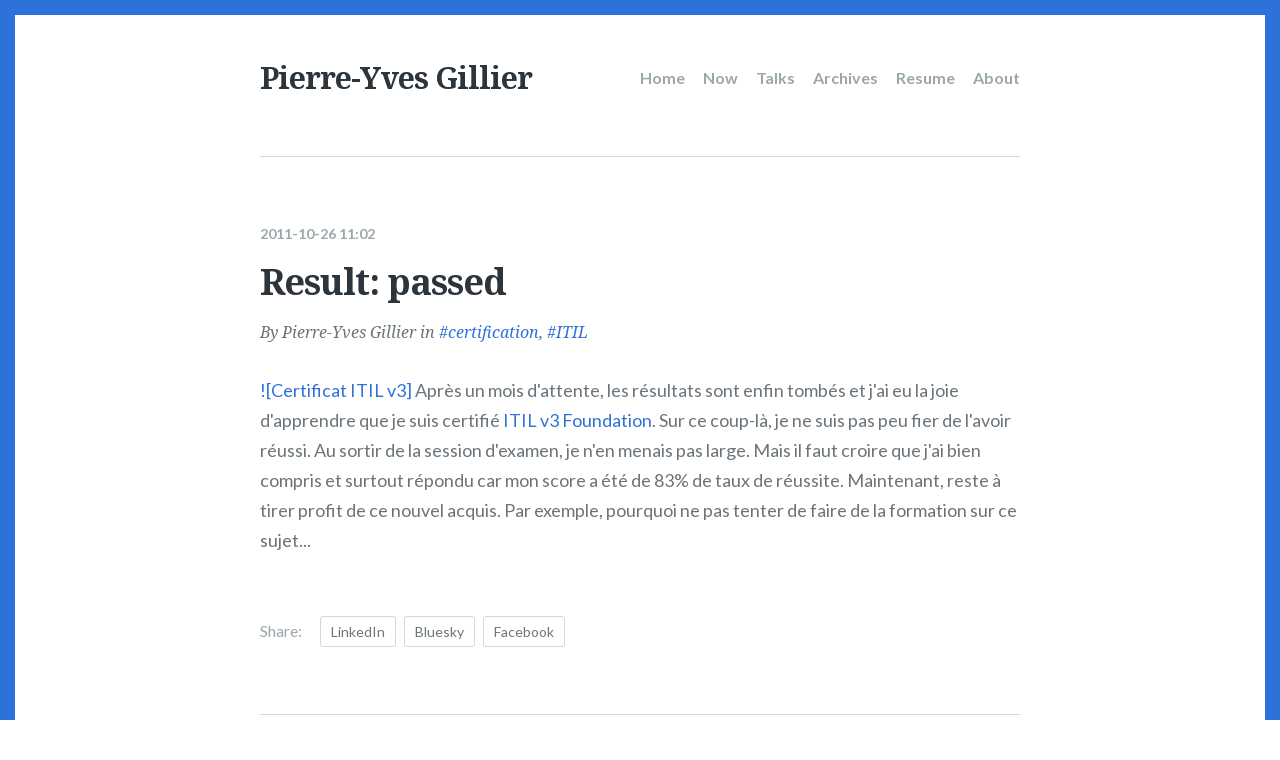

--- FILE ---
content_type: text/html
request_url: https://pygillier.me/result-passed/
body_size: 2848
content:
<!DOCTYPE html>
<html lang="en" prefix="og: http://ogp.me/ns# article: http://ogp.me/ns/article#" vocab="http://ogp.me/ns">
<head>
<meta charset="utf-8">
<meta name="viewport" content="width=device-width, initial-scale=1.0">
<title>Result: passed | Pierre-Yves Gillier</title>
<link rel="apple-touch-icon" href="/apple-touch-icon.png" type="image/png" sizes="180x180">
<link rel="icon" href="/favicon-16x16.png" type="image/png" sizes="16x16">
<link rel="icon" href="/favicon-32x32.png" type="image/png" sizes="32x32">
<link rel="manifest" href="/site.webmanifest">
<!-- Google Fonts --><link rel="DNS-prefetch" href="//fonts.googleapis.com">
<link rel="preconnect" href="https://fonts.googleapis.com">
<link href="https://fonts.googleapis.com/css?family=Lato:400,400i,700,700i%7CNoto+Serif:400,400i,700,700i&amp;display=swap" rel="stylesheet">
<link href="/assets/css/code.css" rel="stylesheet" type="text/css">
<link href="/assets/css/scriptor.css" rel="stylesheet" type="text/css">
<meta name="theme-color" content="#2d72d9">
<meta name="generator" content="Nikola (getnikola.com)">
<link rel="alternate" type="application/rss+xml" title="RSS" hreflang="en" href="/rss/feed.rss">
<link rel="canonical" href="https://pygillier.me/result-passed/">
<script defer src="https://umami.pygillier.me/script.js" data-website-id="fb3334e7-a223-4d72-ac8f-df1cd73eb602"></script><meta name="author" content="Pierre-Yves Gillier">
<link rel="prev" href="/pirate-malgre-moi/" title="Pirate malgré moi" type="text/html">
<link rel="next" href="/le-port-de-langoisse/" title="Le port de l'angoisse" type="text/html">
<meta property="og:site_name" content="Pierre-Yves Gillier">
<meta property="og:title" content="Result: passed">
<meta property="og:url" content="https://pygillier.me/result-passed/">
<meta property="og:description" content="![Certificat ITIL v3] Après un mois d'attente, les résultats sont enfin tombés et j'ai eu la joie d'apprendre
que je suis certifié ITIL v3 Foundation. Sur ce coup-là, je ne suis pas peu fier de l'avoi">
<meta property="og:image" content="https://pygillier.me/images/default-cover.jpg">
<meta property="og:type" content="article">
<meta property="article:published_time" content="2011-10-26T11:02:39+02:00">
<meta property="article:tag" content="certification">
<meta property="article:tag" content="ITIL">
</head>
<body>
    <div id="page" class="site">
        <div class="inner">
                <header class="site-header"><p class="site-title"><a class="logo-text" href="/">Pierre-Yves Gillier</a></p>

            <nav class="site-navigation"><h2 class="screen-reader-text">Main navigation</h2>
        <ul class="menu">
<li class="menu-item ">
            <a class="" href="/">Home</a>
        </li>
        <li class="menu-item ">
            <a class="" href="/page/now/">Now</a>
        </li>
        <li class="menu-item ">
            <a class="" href="/tag/talks/">Talks</a>
        </li>
        <li class="menu-item ">
            <a class="" href="/archives/">Archives</a>
        </li>
        <li class="menu-item ">
            <a class="" href="/cv/index.en.html" target="_blank">Resume</a>
        </li>
        <li class="menu-item ">
            <a class="" href="/page/about/">About</a>
        </li>

            
            
            
        </ul>
<button id="menu-close" class="menu-toggle">
            <span class="screen-reader-text">Close Menu</span>
            <span class="icon-close" aria-hidden="true"></span>
        </button>
    </nav><button id="menu-open" class="menu-toggle">
            <span class="screen-reader-text">Open Menu</span>
            <span class="icon-menu" aria-hidden="true"></span>
        </button>
    </header><main class="main-content"><article class="post h-entry" itemscope="itemscope" itemtype="http://schema.org/Article"><header class="post-header"><time class="post-date" datetime="2011-10-26T11:02:39+02:00">
				2011-10-26 11:02
			</time><h1 class="post-title">Result: passed</h1>
			<div class="post-meta">
                By <span class="post-author">Pierre-Yves Gillier</span>
                    <span class="post-tags"> in
                        <a href="/tag/certification/" rel="tag">certification</a>,                         <a href="/tag/itil/" rel="tag">ITIL</a>                    </span>
            </div>
<!-- .post-meta -->
		</header><!-- .post-header --><div class="post-content" itemprop="articleBody text">
			<p><a href="/images/medias/2015-01/exin_itilv3.png">![Certificat ITIL v3]</a> Après un mois d'attente, les résultats sont enfin tombés et j'ai eu la joie d'apprendre
que je suis certifié <a href="http://www.exin.com/FR/en/exams/&amp;exam=itil-v3-foundation">ITIL v3 Foundation</a>. Sur ce coup-là, je ne suis pas peu fier de l'avoir réussi. Au sortir de la session
d'examen, je n'en menais pas large. Mais il faut croire que j'ai bien compris
et surtout répondu car mon score a été de 83% de taux de réussite. Maintenant,
reste à tirer profit de ce nouvel acquis. Par exemple, pourquoi ne pas tenter
de faire de la formation sur ce sujet...</p>
		</div>
		<div class="post-share">
      		<span>Share:</span>
      		<a target="_blank" href="https://www.linkedin.com/sharing/share-offsite/?url=https://pygillier.me/result-passed/">LinkedIn</a>
      		<a target="_blank" href="https://bsky.app/intent/compose?text=Result:%20passed&amp;url=https://pygillier.me/result-passed/" rel="noopener">Bluesky</a>
      		<a target="_blank" href="https://www.facebook.com/sharer/sharer.php?u=Result:%20passed&amp;t=https://pygillier.me/result-passed/" rel="noopener">Facebook</a>
    	</div>
<!-- .share-post -->
    	<div class="author-box">
      		<div class="author-avatar" style="background-image: url('/images/theme/profile.jpg')">
      			<span class="screen-reader-text">Pierre-Yves Gillier's Picture</span>
      		</div>
	      	<div class="author-details">
	        	<h2 class="author-title">About Pierre-Yves Gillier</h2>
	        	<div class="author-bio">Pierre-Yves is deploying his talents for AWS as a Solutions Architect</div>
        		<span class="author-location">Angers, France</span>
	        	<span class="author-website">
	        		<a href="https://pygillier.me/" target="_blank" rel="noopener">
	        			https://pygillier.me/
	        		</a>
	        	</span>
	      	</div>
<!-- .author-details -->
    	</div>
<!-- .author-box -->
	</article><div class="comments-area">
  <div class="comments-inner">
    <h2 class="comments-title">Comments</h2>
    <div id="disqus_thread"></div>
    <noscript>Please enable JavaScript to view the <a href="http://disqus.com/?ref_noscript">comments powered by
        Disqus</a>.</noscript>
  </div>
<!-- .comments-inner -->
</div>
<!-- .comments-area -->

<script type="text/javascript">
  var disqus_shortname = 'pygillier';
  var disqus_developer = 0;
  (function () {
    var dsq = document.createElement('script'); dsq.type = 'text/javascript'; dsq.async = true;
    dsq.src = 'https://' + disqus_shortname + '.disqus.com/embed.js';
    (document.getElementsByTagName('head')[0] || document.getElementsByTagName('body')[0]).appendChild(dsq);
  })();
</script></main><footer class="site-footer"><div class="offsite-links">
<a href="https://github.com/pygillier" target="_blank" rel="noopener">
  <span class="fa-brands fa-github" aria-hidden="true"></span>
  <span class="screen-reader-text">GitHub</span>
</a>
<a href="https://bsky.app/profile/pygillier.bsky.social" target="_blank" rel="noopener">
  <span class="fa-brands fa-bluesky" aria-hidden="true"></span>
  <span class="screen-reader-text">Bluesky</span>
</a>
<a href="https://linkedin.com/pygillier" target="_blank" rel="noopener">
  <span class="fa-brands fa-linkedin" aria-hidden="true"></span>
  <span class="screen-reader-text">LinkedIn</span>
</a>
<a href="https://mas.to/pygillier" target="_blank" rel="noopener">
  <span class="fa-brands fa-mastodon" aria-hidden="true"></span>
  <span class="screen-reader-text">Mastodon</span>
</a>
        <!-- RSS feed -->
        <a href="/rss/feed.rss" target="_blank" rel="noopener">
            <span class="fa-rss" aria-hidden="true"></span>
            <span class="screen-reader-text">RSS feed</span>
        </a>
        </div>
<!-- .offsite-links -->
        <div class="footer-bottom">
            <div class="site-info">
                © 2026         All rights reserved - Made with ❤ using <a href="https://getnikola.com" rel="nofollow">Nikola</a>         
            </div>
<!-- .site-info -->
            
            <a href="#page" id="back-to-top" class="back-to-top"><span class="screen-reader-text">Back to the top </span>↑</a>
        </div>
<!-- .footer-bottom -->
    </footer><!-- .site-footer -->
</div>
<!-- .inner -->
    </div>
<!-- .site -->
        <script src="https://kit.fontawesome.com/16b03f174e.js" crossorigin="anonymous"></script><script src="/assets/js/plugins.js" type="text/javascript"></script><script src="/assets/js/custom.js" type="text/javascript"></script>
</body>
</html>


--- FILE ---
content_type: text/css
request_url: https://pygillier.me/assets/css/code.css
body_size: 1102
content:
pre{line-height:125%}span.linenos,td.linenos .normal{color:inherit;background-color:transparent;padding-left:5px;padding-right:5px}span.linenos.special,td.linenos .special{color:#000;background-color:#ffffc0;padding-left:5px;padding-right:5px}.code .codetable .hll,.highlight pre .hll,pre.code .hll{background-color:#ffc}.code .codetable,.highlight pre,pre.code{background:#f8f8f8}.code .codetable .c,.code .codetable .c1,.code .codetable .ch,.code .codetable .cm,.code .codetable .cpf,.code .codetable .cs,.highlight pre .c,.highlight pre .c1,.highlight pre .ch,.highlight pre .cm,.highlight pre .cpf,.highlight pre .cs,pre.code .c,pre.code .c1,pre.code .ch,pre.code .cm,pre.code .cpf,pre.code .cs{color:#3d7b7b;font-style:italic}.code .codetable .err,.highlight pre .err,pre.code .err{border:1px solid red}.code .codetable .k,.code .codetable .kc,.code .codetable .kd,.code .codetable .kn,.code .codetable .kr,.code .codetable .nt,.highlight pre .k,.highlight pre .kc,.highlight pre .kd,.highlight pre .kn,.highlight pre .kr,.highlight pre .nt,pre.code .k,pre.code .kc,pre.code .kd,pre.code .kn,pre.code .kr,pre.code .nt{color:green;font-weight:700}.code .codetable .il,.code .codetable .m,.code .codetable .mb,.code .codetable .mf,.code .codetable .mh,.code .codetable .mi,.code .codetable .mo,.code .codetable .o,.highlight pre .il,.highlight pre .m,.highlight pre .mb,.highlight pre .mf,.highlight pre .mh,.highlight pre .mi,.highlight pre .mo,.highlight pre .o,pre.code .il,pre.code .m,pre.code .mb,pre.code .mf,pre.code .mh,pre.code .mi,pre.code .mo,pre.code .o{color:#666}.code .codetable .cp,.highlight pre .cp,pre.code .cp{color:#9c6500}.code .codetable .gd,.highlight pre .gd,pre.code .gd{color:#a00000}.code .codetable .ge,.highlight pre .ge,pre.code .ge{font-style:italic}.code .codetable .ges,.highlight pre .ges,pre.code .ges{font-weight:700;font-style:italic}.code .codetable .gr,.highlight pre .gr,pre.code .gr{color:#e40000}.code .codetable .gh,.code .codetable .gp,.highlight pre .gh,.highlight pre .gp,pre.code .gh,pre.code .gp{color:navy;font-weight:700}.code .codetable .gi,.highlight pre .gi,pre.code .gi{color:#008400}.code .codetable .go,.highlight pre .go,pre.code .go{color:#717171}.code .codetable .gs,.highlight pre .gs,pre.code .gs{font-weight:700}.code .codetable .gu,.highlight pre .gu,pre.code .gu{color:purple;font-weight:700}.code .codetable .gt,.highlight pre .gt,pre.code .gt{color:#04d}.code .codetable .bp,.code .codetable .kp,.code .codetable .nb,.code .codetable .sx,.highlight pre .bp,.highlight pre .kp,.highlight pre .nb,.highlight pre .sx,pre.code .bp,pre.code .kp,pre.code .nb,pre.code .sx{color:green}.code .codetable .kt,.highlight pre .kt,pre.code .kt{color:#b00040}.code .codetable .dl,.code .codetable .s,.code .codetable .s1,.code .codetable .s2,.code .codetable .sa,.code .codetable .sb,.code .codetable .sc,.code .codetable .sh,.highlight pre .dl,.highlight pre .s,.highlight pre .s1,.highlight pre .s2,.highlight pre .sa,.highlight pre .sb,.highlight pre .sc,.highlight pre .sh,pre.code .dl,pre.code .s,pre.code .s1,pre.code .s2,pre.code .sa,pre.code .sb,pre.code .sc,pre.code .sh{color:#ba2121}.code .codetable .na,.highlight pre .na,pre.code .na{color:#687822}.code .codetable .nc,.code .codetable .nn,.highlight pre .nc,.highlight pre .nn,pre.code .nc,pre.code .nn{color:#00f;font-weight:700}.code .codetable .no,.highlight pre .no,pre.code .no{color:#800}.code .codetable .nd,.highlight pre .nd,pre.code .nd{color:#a2f}.code .codetable .ni,.highlight pre .ni,pre.code .ni{color:#717171;font-weight:700}.code .codetable .ne,.highlight pre .ne,pre.code .ne{color:#cb3f38;font-weight:700}.code .codetable .fm,.code .codetable .nf,.highlight pre .fm,.highlight pre .nf,pre.code .fm,pre.code .nf{color:#00f}.code .codetable .nl,.highlight pre .nl,pre.code .nl{color:#767600}.code .codetable .nv,.code .codetable .ss,.code .codetable .vc,.code .codetable .vg,.code .codetable .vi,.code .codetable .vm,.highlight pre .nv,.highlight pre .ss,.highlight pre .vc,.highlight pre .vg,.highlight pre .vi,.highlight pre .vm,pre.code .nv,pre.code .ss,pre.code .vc,pre.code .vg,pre.code .vi,pre.code .vm{color:#19177c}.code .codetable .ow,.highlight pre .ow,pre.code .ow{color:#a2f;font-weight:700}.code .codetable .w,.highlight pre .w,pre.code .w{color:#bbb}.code .codetable .sd,.highlight pre .sd,pre.code .sd{color:#ba2121;font-style:italic}.code .codetable .se,.highlight pre .se,pre.code .se{color:#aa5d1f;font-weight:700}.code .codetable .si,.highlight pre .si,pre.code .si{color:#a45a77;font-weight:700}.code .codetable .sr,.highlight pre .sr,pre.code .sr{color:#a45a77}.code table,.code td,.code tr,.highlight table,.highlight td,.highlight tr{border-spacing:0;border-collapse:separate;padding:0}.code pre,.highlight pre{white-space:pre-wrap;line-height:normal}.codetable td.linenos,.highlighttable td.linenos{vertical-align:top;padding-left:10px;padding-right:10px;user-select:none;-webkit-user-select:none}.codetable td.linenos code:before,.highlighttable td.linenos code:before{content:attr(data-line-number)}.codetable td.code,.highlighttable td.code{overflow-wrap:normal;border-collapse:collapse}.codetable td.code code,.highlighttable td.code code{overflow:unset;border:none;padding:0;margin:0;white-space:pre-wrap;line-height:unset;background:0 0}.code .lineno.nonumber,.highlight .lineno.nonumber{list-style:none}table.codetable,table.highlighttable{width:100%}.codetable td.linenos,td.linenos{text-align:right;width:3.5em;padding-right:.5em;background:rgba(127,127,127,.2)}.codetable td.code,td.code{padding-left:.5em}

--- FILE ---
content_type: text/css
request_url: https://pygillier.me/assets/css/scriptor.css
body_size: 4815
content:
/**
 * Scriptor Jekyll Theme 2.0.0
 * By Just Good Themes - https://justgoodthemes.com/
*/
/* ==========================================================================
   Table of Contents
   ========================================================================== */
/*
  0. Icons
  1. Reset
  2. General
  3. Structure
  4. Site Header
  5. Content
  6. Comments
  7. Posts Navigation
  8. Site Footer
  9. Animations
 10. Prism
*/
/* ==========================================================================
   1. Reset
   ========================================================================== */
article,
aside,
details,
figcaption,
figure,
footer,
header,
hgroup,
main,
nav,
section,
summary {
  display: block;
}

audio,
canvas,
video {
  display: inline-block;
}

audio:not([controls]) {
  display: none;
  height: 0;
}

[hidden],
template {
  display: none;
}

html {
  font-size: 112.5%;
  -ms-text-size-adjust: 100%;
  -webkit-text-size-adjust: 100%;
  min-height: 100%;
}

body {
  margin: 0;
}

a {
  background-color: transparent;
}

a:focus {
  outline: thin dotted;
}

a:active,
a:hover {
  outline: 0;
}

abbr[title] {
  border-bottom: 1px dotted;
}

b,
strong {
  font-weight: bold;
}

dfn {
  font-style: italic;
}

small {
  font-size: 80%;
}

sub,
sup {
  font-size: 75%;
  line-height: 0;
  position: relative;
  vertical-align: baseline;
}

sup {
  top: -0.5em;
}

sub {
  bottom: -0.25em;
}

img {
  -ms-interpolation-mode: bicubic;
  border: 0;
  vertical-align: middle;
}

svg:not(:root) {
  overflow: hidden;
}

figure {
  margin: 0;
}

pre {
  overflow: auto;
}

code,
kbd,
pre,
samp {
  font-family: Inconsolata, monospace, sans-serif;
  font-size: 1em;
}

blockquote,
q {
  quotes: none;
}

blockquote:before,
blockquote:after,
q:before,
q:after {
  content: "";
  content: none;
}

form {
  margin: 0;
}

button,
input,
optgroup,
select,
textarea {
  color: inherit;
  font: inherit;
  margin: 0;
}

button {
  overflow: visible;
}

button,
select {
  text-transform: none;
}

button,
html input[type=button],
input[type=reset],
input[type=submit] {
  -webkit-appearance: button;
  cursor: pointer;
}

button[disabled],
html input[disabled] {
  cursor: default;
}

button::-moz-focus-inner,
input::-moz-focus-inner {
  border: 0;
  padding: 0;
}

input {
  line-height: normal;
}

input[type=checkbox],
input[type=radio] {
  box-sizing: border-box;
  padding: 0;
}

input[type=number]::-webkit-inner-spin-button,
input[type=number]::-webkit-outer-spin-button {
  height: auto;
}

input[type=search] {
  -webkit-appearance: textfield;
  -moz-box-sizing: content-box;
  -webkit-box-sizing: content-box;
  box-sizing: content-box;
}

input[type=search]::-webkit-search-cancel-button,
input[type=search]::-webkit-search-decoration {
  -webkit-appearance: none;
}

textarea {
  overflow: auto;
}

optgroup {
  font-weight: bold;
}

table {
  border-collapse: collapse;
  border-spacing: 0;
}

/* ==========================================================================
   2. General
   ========================================================================== */
html,
button,
input,
select,
textarea {
  font-family: "Lato", "Helvetica Neue", Helvetica, sans-serif;
}

html {
  border: 15px solid #2d72d9;
  box-sizing: border-box;
}
@media only screen and (max-width: 600px) {
  html {
    border-width: 5px;
    font-size: 100%;
  }
}

body {
  color: #6b747a;
  -moz-osx-font-smoothing: grayscale;
  -webkit-font-smoothing: antialiased;
  line-height: 1.66667;
  padding-left: 30px;
  padding-right: 30px;
}

a {
  color: #2d72d9;
  text-decoration: none;
  -webkit-transition: color 0.3s ease;
  transition: color 0.3s ease;
}
a:hover {
  color: #2c343c;
  text-decoration: underline;
}

h1,
h2,
h3,
h4,
h5,
h6 {
  color: #2c343c;
  font-family: "Noto Serif", Georgia, serif;
  font-weight: bold;
  line-height: 1.2;
  margin: 2rem 0 1rem;
  text-rendering: optimizeLegibility;
}
h1:first-child,
h2:first-child,
h3:first-child,
h4:first-child,
h5:first-child,
h6:first-child {
  margin-top: 0;
}

h1 {
  font-size: 2rem;
  line-height: 1.11111;
  letter-spacing: -1px;
}
@media only screen and (max-width: 600px) {
  h1 {
    font-size: 1.875rem;
    letter-spacing: normal;
    line-height: 1.2;
  }
}

h2 {
  font-size: 1.66667rem;
  letter-spacing: -1px;
}
@media only screen and (max-width: 600px) {
  h2 {
    font-size: 1.5rem;
    letter-spacing: normal;
  }
}

h3 {
  font-size: 1.33333rem;
}
@media only screen and (max-width: 600px) {
  h3 {
    font-size: 1.25em;
  }
}

h4 {
  font-size: 1.11111rem;
}

h5 {
  font-size: 1rem;
}

h6 {
  font-size: 0.88889rem;
}

p {
  margin: 0 0 1.66667em;
}

address {
  font-style: italic;
  margin: 0 0 1.66667em;
}

mark {
  background: #fff7c5;
  padding: 0 3px;
}

ins {
  background: #fff7c5;
  padding: 0 3px;
  text-decoration: none;
}

pre {
  background: #fbfbfb;
  border: 1px solid #d7d7d7;
  border-radius: 3px;
  font-family: Consolas, "Andale Mono", "Courier New", Courier, monospace;
  font-size: 0.88889rem;
  margin: 0 0 1.875em;
  overflow: auto;
  padding: 10px;
  white-space: pre;
}

:not(pre) > code {
  background: #fbfbfb;
  border: 1px solid #d7d7d7;
  border-radius: 3px;
  font-family: Consolas, "Andale Mono", "Courier New", Courier, monospace;
  font-size: 0.88889rem;
  padding: 1px 3px;
  white-space: pre;
}

blockquote {
  border-left: 3px solid #2c343c;
  color: #2c343c;
  font-family: "Noto Serif", Georgia, serif;
  font-style: italic;
  margin: 0 0 1.66667em -30px;
  padding: 0 0 0 30px;
}
@media only screen and (max-width: 910px) {
  blockquote {
    margin-left: 0;
    padding-left: 24px;
  }
}
blockquote p {
  margin: 0 0 0.83333em;
}
blockquote small,
blockquote cite {
  color: #6b747a;
  display: inline-block;
  font-size: 0.88889em;
}

dl {
  margin: 0;
}

dt {
  font-weight: bold;
}

dd {
  margin: 0 0 1.66667em;
}

ul,
ol {
  margin: 0 0 1.66667em;
  padding: 0 0 0 24px;
}

li > ul,
li > ol {
  margin-bottom: 0;
}

hr {
  background: #d7d7d7;
  border: 0;
  height: 1px;
  margin: 2.5em 0;
}

table {
  border-bottom: 1px solid #d7d7d7;
  line-height: 1.33333;
  margin: 0 0 1.66667em;
  text-align: left;
  width: 100%;
}

caption {
  font-size: 0.88889em;
  margin-bottom: 0.9375em;
  text-align: left;
}

th,
td {
  border-top: 1px solid #d7d7d7;
  padding: 8px;
}

th {
  color: #2c343c;
  font-weight: bold;
}

table tbody > tr:nth-child(odd) {
  background: #fbfbfb;
}

img {
  border-radius: 3px;
  height: auto;
  max-width: 100%;
}

embed,
iframe,
object,
video {
  max-width: 100%;
}

.js-reframe,
.image-card {
  margin: 0 0 1.66667em;
}

.image-card figcaption {
  color: #9ba6ad;
  font-size: 0.77778rem;
  padding-top: 0.5em;
  text-align: left;
}

@media only screen and (min-width: 851px) {
  .width-full img,
  .width-wide img {
    margin-left: calc(425px - 50vw);
    margin-right: calc(425px - 50vw);
    max-width: none;
    width: calc(100vw - 90px);
  }
}
@media only screen and (min-width: 971px) {
  .width-wide img {
    margin-left: -60px;
    margin-right: -60px;
    width: 880px;
  }
}
/* Clearing floats */
.inner:after,
.site-header:after,
.site-footer:after {
  clear: both;
}

.inner:before,
.inner:after,
.post-content:before,
.post-content:after {
  content: "";
  display: table;
}

/* Text meant only for screen readers */
.screen-reader-text {
  border: 0 none;
  clip: rect(1px, 1px, 1px, 1px);
  height: 1px;
  overflow: hidden;
  padding: 0;
  position: absolute !important;
  width: 1px;
}

/* Text selection */
::-moz-selection {
  background: #e4edfa;
  color: #2c343c;
  text-shadow: none;
}

::selection {
  background: #e4edfa;
  color: #2c343c;
  text-shadow: none;
}

/* Buttons */
#menu-open,
#menu-close,
.back-to-top {
  background: 0;
  border: 1px solid #d7d7d7;
  border-radius: 3px;
  box-sizing: border-box;
  color: #6b747a;
  padding: 0;
  position: relative;
  height: 36px;
  width: 36px;
  -webkit-transition: border-color 0.3s, color 0.3s;
  transition: border-color 0.3s, color 0.3s;
}
#menu-open:hover, #menu-open:focus, #menu-open:active,
#menu-close:hover,
#menu-close:focus,
#menu-close:active,
.back-to-top:hover,
.back-to-top:focus,
.back-to-top:active {
  border-color: #2d72d9;
  color: #2d72d9;
  outline: 0;
}

/* Custom icons */
.icon-menu {
  background: currentColor;
  color: inherit;
  height: 2px;
  left: 50%;
  margin-left: -11px;
  margin-top: -1px;
  position: absolute;
  top: 50%;
  width: 22px;
}
.icon-menu:before, .icon-menu:after {
  background: currentColor;
  content: "";
  height: 100%;
  left: 0;
  position: absolute;
  width: 100%;
}
.icon-menu:before {
  top: -5px;
}
.icon-menu:after {
  bottom: -5px;
}

.icon-close {
  background: 0;
  color: inherit;
  height: 2px;
  left: 50%;
  margin-left: -12px;
  margin-top: -1px;
  position: absolute;
  top: 50%;
  width: 24px;
}
.icon-close:before, .icon-close:after {
  background: currentColor;
  content: "";
  height: 100%;
  left: 0;
  position: absolute;
  width: 100%;
}
.icon-close:before {
  top: 0;
  -webkit-transform: rotate(45deg);
  transform: rotate(45deg);
}
.icon-close:after {
  top: 0;
  -webkit-transform: rotate(-45deg);
  transform: rotate(-45deg);
}

/* Inner image */
.figure {
  text-align: center;
  font-size: 0.8em;
  font-style: italic;
  margin-bottom: 1em;
}

a.image-reference > img {
  border: 1px solid gray;
  padding: 0.2em;
  margin: 0.5em;
}

/* ==========================================================================
   3. Structure
   ========================================================================== */
.inner {
  margin: 0 auto;
  max-width: 760px;
}

/* ==========================================================================
   4. Site Header
   ========================================================================== */
.site-header {
  border-bottom: 1px solid #d7d7d7;
  -ms-flex-align: center;
  -webkit-align-items: center;
  align-items: center;
  display: -ms-flexbox;
  display: -webkit-flex;
  display: flex;
  padding-bottom: 3.33333em;
  padding-top: 2.5em;
}

.site-title {
  color: #2c343c;
  font-family: "Noto Serif", Georgia, serif;
  font-size: 1.66667rem;
  font-weight: bold;
  letter-spacing: -1px;
  line-height: 1.2;
  margin: 0 15px 0 0;
}
@media only screen and (max-width: 600px) {
  .site-title {
    font-size: 1.5rem;
    letter-spacing: normal;
  }
}
.site-title a {
  color: #2c343c;
  text-decoration: none;
}
.site-title a:hover {
  color: #2d72d9;
}

/* Navigation */
.site-navigation {
  margin-left: auto;
}

.menu {
  list-style: none;
  margin: 0;
  padding: 0;
}

.menu-item {
  display: inline-block;
  margin: 0 0 0 15px;
}
.menu-item a {
  color: #9ba6ad;
  display: inline-block;
  font-size: 0.88889rem;
  font-weight: bold;
  padding: 5px 0;
  text-decoration: none;
}
.menu-item a:hover {
  color: #2d72d9;
}

.menu-toggle {
  display: none;
}

/* Site description */
.site-description {
  border-bottom: 1px solid #d7d7d7;
  font-family: "Noto Serif", Georgia, serif;
  font-size: 1.33333em;
  font-style: italic;
  padding-bottom: 3.33333rem;
  padding-top: 2.22222rem;
}
@media only screen and (max-width: 600px) {
  .site-description {
    font-size: 1.25em;
    padding-bottom: 2.8125rem;
    padding-top: 1.875rem;
  }
}
.site-description p {
  margin-bottom: 0;
}

@media only screen and (max-width: 800px) {
  #menu-open {
    display: block;
    -ms-flex: 0 0 auto;
    -webkit-flex: 0 0 auto;
    flex: 0 0 auto;
    margin-left: auto;
  }
  #menu-close {
    display: block;
    position: absolute;
    right: 45px;
    top: 3.33333rem;
  }
  .site-navigation {
    -webkit-overflow-scrolling: touch;
    background: #fff;
    bottom: 0;
    left: 0;
    margin: 0;
    opacity: 0;
    overflow: hidden;
    pointer-events: none;
    position: absolute;
    right: 0;
    top: 0;
    visibility: hidden;
    z-index: -1;
  }
  .site-navigation-wrap {
    height: 100%;
    overflow: auto;
    -webkit-overflow-scrolling: touch;
    position: relative;
  }
  .menu {
    opacity: 0;
    padding: 7rem 45px 2.5rem;
  }
  .menu-item {
    border-bottom: 1px solid #d7d7d7;
    display: block;
    margin: 0;
  }
  .menu-item:last-child {
    border: 0;
  }
  .menu-item a {
    display: block;
    padding: 0.5rem 0;
  }
  .menu--opened .site {
    height: 100%;
    left: 0;
    overflow: hidden;
    position: fixed;
    top: 0;
    width: 100%;
    z-index: 998;
  }
  .menu--opened .site-navigation {
    opacity: 1;
    pointer-events: auto;
    visibility: visible;
    z-index: 999;
  }
  .menu--opened .menu {
    opacity: 1;
  }
}
@media only screen and (max-width: 600px) {
  #menu-close {
    right: 35px;
    top: 2.8125rem;
  }
  .menu {
    padding: 6.375rem 35px 2.5rem;
  }
}
/* ==========================================================================
   5. Content
   ========================================================================== */
.post {
  border-bottom: 1px solid #d7d7d7;
  padding: 3.33333em 0 1.66667em;
}

.post-header {
  margin-bottom: 1.66667em;
}

.post-date {
  color: #9ba6ad;
  display: inline-block;
  font-size: 14px;
  font-weight: bold;
  margin-bottom: 1.25em;
}

.post-meta {
  font-family: "Noto Serif", Georgia, serif;
  font-size: 0.88889rem;
  font-style: italic;
  margin-bottom: 1.11111rem;
}

.post-tags a:before {
  content: "#";
}

.post-title {
  font-size: 2rem;
  margin: 0 0 1rem;
}
@media only screen and (max-width: 600px) {
  .post-title {
    font-size: 1.875rem;
    letter-spacing: normal;
    line-height: 1.2;
  }
}
.post-title a {
  color: inherit;
  text-decoration: none;
}
.post-title a:hover {
  color: #2d72d9;
}

.read-more {
  font-weight: bold;
}

/* Author profile */
.author-box {
  border-top: 1px solid #d7d7d7;
  padding-top: 1.66667em;
}
.author-box .author-avatar {
  background-size: cover;
  border-radius: 50%;
  display: block;
  height: 90px;
  float: left;
  margin-right: 30px;
  width: 90px;
}
.author-box .author-avatar + .author-details {
  padding-left: 120px;
}
.author-box .author-title {
  font-size: 1.11111rem;
}
.author-box .author-bio {
  line-height: 1.5;
}
.author-box .author-bio p {
  margin-bottom: 1em;
}
.author-box .author-location,
.author-box .author-website {
  color: #9ba6ad;
  display: inline-block;
  font-family: "Noto Serif", Georgia, serif;
  font-size: 0.88889rem;
  font-style: italic;
  margin-bottom: 1rem;
  margin-right: 5px;
}
@media only screen and (max-width: 480px) {
  .author-box .author-avatar {
    float: none;
    margin-bottom: 1.25em;
    margin-right: 0;
  }
  .author-box .author-avatar + .author-details {
    padding-left: 0;
  }
}

/* Share post */
.post-share {
  padding: 1.66667em 0 3.33333em;
}
.post-share span {
  color: #9ba6ad;
  display: inline-block;
  font-size: 0.88889em;
  margin-right: 15px;
}
.post-share a {
  border: 1px solid #d7d7d7;
  border-radius: 3px;
  color: #6b747a;
  display: inline-block;
  font-size: 14px;
  margin-bottom: 0.5em;
  margin-right: 5px;
  padding: 3px 10px;
  text-decoration: none;
  -webkit-transition: 0.3s ease;
  transition: 0.3s ease;
}
.post-share a:hover {
  border-color: #2d72d9;
  color: #2d72d9;
}

/* Archive page */
.archive-tags {
  font-style: italic;
}
.archive-tags a {
  margin-right: 5px;
}
.archive-tags a:before {
  content: "#";
}

.archive-top-link {
  color: #9ba6ad;
  font-size: 0.88889em;
  margin-bottom: 1.25em;
}

.archive-post-list {
  list-style: none;
  padding: 0;
}
.archive-post-list li {
  margin-bottom: 1em;
}

.archive-meta {
  color: #9ba6ad;
}
.archive-meta .archive-date {
  font-size: 14px;
  font-weight: bold;
}

/* ==========================================================================
   6. Comments
   ========================================================================== */
.comments-area {
  border-bottom: 1px solid #d7d7d7;
  padding: 1.66667em 0 3.33333em;
}

.comments-title {
  font-size: 1.33333rem;
}
@media only screen and (max-width: 600px) {
  .comments-title {
    font-size: 1.25rem;
  }
}

/* ==========================================================================
   7. Posts Navigation
   ========================================================================== */
.pagination {
  border-bottom: 1px solid #d7d7d7;
  color: #6b747a;
  font-weight: bold;
  padding: 2.22222em 0 3.33333em;
  text-align: center;
}

.nav-links {
  position: relative;
}

.page-number {
  display: block;
  font-size: 14px;
  line-height: 1.5;
}

.older-posts,
.newer-posts {
  display: inline-block;
  font-size: 0.88889em;
  line-height: 1.875;
}

.older-posts {
  margin-top: 0.5rem;
}

.newer-posts {
  margin-bottom: 0.5rem;
}

@media only screen and (min-width: 481px) {
  .older-posts,
  .newer-posts {
    margin: 0;
    position: absolute;
    top: 50%;
    -webkit-transform: translateY(-50%);
    transform: translateY(-50%);
  }
  .older-posts {
    right: 0;
  }
  .newer-posts {
    left: 0;
  }
}
/* ==========================================================================
   8. Site Footer
   ========================================================================== */
.site-footer {
  padding: 1.66667em 0;
}

.offsite-links {
  margin-bottom: 1.11111em;
}
.offsite-links a {
  color: #6b747a;
  display: inline-block;
  font-size: 18px;
  margin-right: 15px;
  text-decoration: none;
}
.offsite-links a:hover {
  color: #2d72d9;
}

.site-info {
  font-size: 14px;
}

.back-to-top {
  display: inline-block;
  font-size: 18px;
  margin-top: 1.25rem;
  padding: 1px 0 3px;
  text-align: center;
  text-decoration: none;
  -webkit-transition: 0.3s ease;
  transition: 0.3s ease;
}
.back-to-top:hover {
  text-decoration: none;
}

@media only screen and (min-width: 481px) {
  .footer-bottom {
    padding-right: 60px;
    position: relative;
  }
  .back-to-top {
    margin: 0;
    position: absolute;
    right: 0;
    top: 50%;
    -webkit-transform: translateY(-50%);
    transform: translateY(-50%);
  }
}
/* ==========================================================================
   9. Animations
   ========================================================================== */
@-webkit-keyframes fadeInOpacity {
  0% {
    opacity: 0;
  }
  100% {
    opacity: 0.15;
  }
}
@keyframes fadeInOpacity {
  0% {
    opacity: 0;
  }
  100% {
    opacity: 0.15;
  }
}
.fadeInDown {
  -webkit-animation-duration: 0.7s;
  animation-duration: 0.7s;
  -webkit-animation-fill-mode: both;
  animation-fill-mode: both;
  -webkit-animation-name: fadeInDown;
  animation-name: fadeInDown;
}

.delay_05s {
  -webkit-animation-delay: 0.5s;
  -moz-animation-delay: 0.5s;
  animation-delay: 0.5s;
}

.delay_075s {
  -webkit-animation-delay: 0.75s;
  -moz-animation-delay: 0.75s;
  animation-delay: 0.75s;
}

.delay_1s {
  -webkit-animation-delay: 1s;
  -moz-animation-delay: 1s;
  animation-delay: 1s;
}

@-webkit-keyframes fadeInDown {
  from {
    opacity: 0;
    -webkit-transform: translateY(-20px);
    transform: translateY(-20px);
  }
  to {
    opacity: 1;
    -webkit-transform: translateY(0);
    transform: translateY(0);
  }
}
@keyframes fadeInDown {
  from {
    opacity: 0;
    -webkit-transform: translateY(-20px);
    transform: translateY(-20px);
  }
  to {
    opacity: 1;
    -webkit-transform: translateY(0);
    transform: translateY(0);
  }
}
/* ==========================================================================
   10. PrismJS 1.17.1 
   https://prismjs.com/download.html#themes=prism&languages=markup+css+clike+javascript+json+yaml
   ========================================================================== */
code[class*=language-],
pre[class*=language-] {
  color: #2c343c;
  background: none;
  font-family: Consolas, "Andale Mono", "Courier New", Courier, monospace;
  font-size: 0.88889rem;
  text-align: left;
  white-space: pre;
  word-spacing: normal;
  word-break: normal;
  word-wrap: normal;
  line-height: 1.5;
  -moz-tab-size: 4;
  -o-tab-size: 4;
  tab-size: 4;
  -webkit-hyphens: none;
  -moz-hyphens: none;
  -ms-hyphens: none;
  hyphens: none;
}

@media print {
  code[class*=language-],
  pre[class*=language-] {
    text-shadow: none;
  }
}
/* Code blocks */
pre[class*=language-] {
  padding: 1em;
  margin: 0.5em 0;
  overflow: auto;
}

:not(pre) > code[class*=language-],
pre[class*=language-] {
  background: #fbfbfb;
}

/* Inline code */
:not(pre) > code[class*=language-] {
  padding: 0.1em;
  border-radius: 0.3em;
  white-space: normal;
}

.token.comment,
.token.prolog,
.token.doctype,
.token.cdata {
  color: slategray;
}

.token.punctuation {
  color: #999;
}

.namespace {
  opacity: 0.7;
}

.token.property,
.token.tag,
.token.boolean,
.token.number,
.token.constant,
.token.symbol,
.token.deleted {
  color: #905;
}

.token.selector,
.token.attr-name,
.token.string,
.token.char,
.token.builtin,
.token.inserted {
  color: #690;
}

.token.operator,
.token.entity,
.token.url,
.language-css .token.string,
.style .token.string {
  color: #9a6e3a;
  background: hsla(0deg, 0%, 100%, 0.5);
}

.token.atrule,
.token.attr-value,
.token.keyword {
  color: #07a;
}

.token.function,
.token.class-name {
  color: #dd4a68;
}

.token.regex,
.token.important,
.token.variable {
  color: #e90;
}

.token.important,
.token.bold {
  font-weight: bold;
}

.token.italic {
  font-style: italic;
}

.token.entity {
  cursor: help;
}


--- FILE ---
content_type: application/javascript
request_url: https://pygillier.me/assets/js/custom.js
body_size: 161
content:
let videoEmbeds=['iframe[src*="youtube.com"]','iframe[src*="vimeo.com"]'];reframe(videoEmbeds.join(","));let menuToggle=document.querySelectorAll(".menu-toggle");if(menuToggle)for(let i=0;i<menuToggle.length;i++)menuToggle[i].addEventListener("click",function(e){document.body.classList.toggle("menu--opened"),e.preventDefault()},!1);